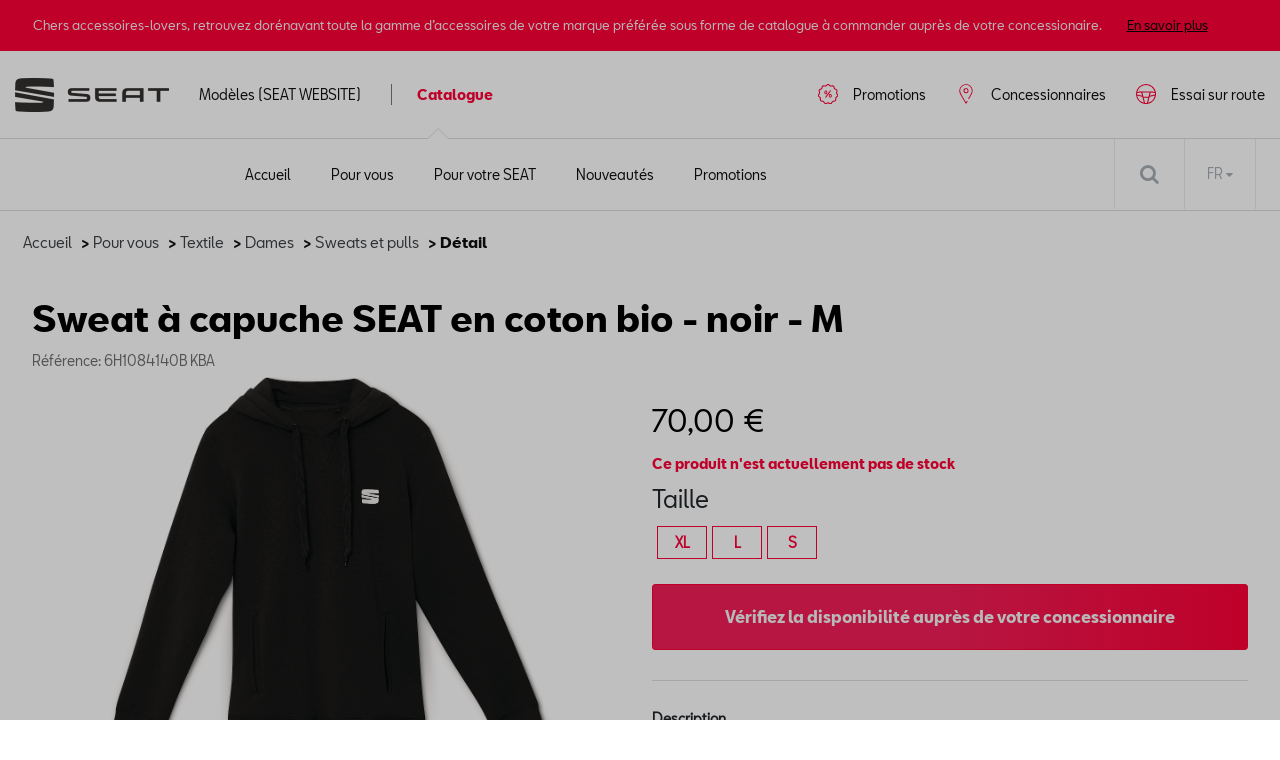

--- FILE ---
content_type: text/html
request_url: https://shop.seat.be/fr/sweaters/seat/sweat-shirt%20-%20capuche%20femme%20en%20coton%20organique%20seat%20noir%20m/62d6a9884a7688320e865f61/6h1084140b%20kba
body_size: 9919
content:
<!DOCTYPE html>
<html lang="fr">
<head>
    <script type="text/javascript" src="//nexus.ensighten.com/dieteren/seat_prod/Bootstrap.js"></script>
    <title>Seat - Sweat &#224; capuche SEAT en coton bio - noir - M</title>
    <link rel="shortcut icon" href="/Content/Images/seat/favicon.ico" type="image/x-icon"/>

    <link rel="canonical" href="https://shop.seat.be/fr/femmes/seat/sweat-a-capuche-seat-en-coton-bio---noir---m/682c4006a15898e122af9e66/6h1084140b-kba" />
            <link rel="alternate" hreflang="fr-be" href="https://shop.seat.be/fr/femmes/seat/sweat-a-capuche-seat-en-coton-bio---noir/62d6a9884a7688320e865f61/6h1084140b-kba"/>
        <link rel="alternate" hreflang="nl-be" href="https://shop.seat.be/nl/vrouwen/seat/seat-hoodie-van-biologisch-katoen---zwart/62d6a9884a7688320e865f61/6h1084140b-kba"/>
    <meta charset="utf-8">
    <meta http-equiv="X-UA-Compatible" content="IE=edge">
    <meta name="viewport" content="width=device-width, initial-scale=1, user-scalable=yes">
    <meta name="apple-mobile-web-app-capable" content="yes">
    <meta name="apple-touch-fullscreen" content="yes">
    <meta name="format-detection" content="telephone=no">
    <!--td {border: 1px solid #ccc;}br {mso-data-placement:same-cell;}--><!-- Google Tag Manager -->
    <style>
        .async-hide {
            opacity: 0 !important
        }
    </style>
    <script>
			(function (a, s, y, n, c, h, i, d, e) {
			s.className += ' ' + y; h.start = 1 * new Date;
				h.end = i = function () { s.className = s.className.replace(RegExp(' ?' + y), '') };
				(a[n] = a[n] || []).hide = h; setTimeout(function () { i(); h.end = null }, c); h.timeout = c;
			})(window, document.documentElement, 'async-hide', 'dataLayer', 4000,
				{ 'GTM-M4Q2CLN': true });
			(function (w, d, s, l, i) {
			w[l] = w[l] || []; w[l].push({
				'gtm.start':
					new Date().getTime(), event: 'gtm.js'
			}); var f = d.getElementsByTagName(s)[0],
				j = d.createElement(s), dl = l != 'dataLayer' ? '&l=' + l : ''; j.async = true; j.src =
					'https://www.googletagmanager.com/gtm.js?id=' + i + dl; f.parentNode.insertBefore(j, f);
			})(window, document, 'script', 'dataLayer', 'GTM-M4Q2CLN');
    </script>
    <!-- End Google Tag Manager -->

    <meta name="description" content="Peu de v&#234;tements offrent autant de confort qu&#39;un sweat-shirt, et le sweat &#224; capuche SEAT en est un parfait exemple. Fabriqu&#233; &#224; partir de 10 % de coton biologique, il ..." />
    <meta name="keywords" content="6H1084140B KBA, Sweat &#224; capuche SEAT en coton bio - noir - M, Seat, Women" />
    <meta name="og:image" content="https://pimdieprodstor02.blob.core.windows.net/dam01/upload/2025/21/6H1084140B KBA_a_png-default.png" />
    <meta name="og:title" content="Sweat &#224; capuche SEAT en coton bio - noir - M" />
    <link rel="preload" href="/Content/fonts/FontAwesome/fontawesome-webfont.eot" as="font" />
<link rel="preload" href="/Content/fonts/FontAwesome/fontawesome-webfont.svg" as="font" />
<link rel="preload" href="/Content/fonts/FontAwesome/fontawesome-webfont.ttf" as="font" />
<link rel="preload" href="/Content/fonts/FontAwesome/fontawesome-webfont.woff" as="font" />
<link rel="preload" href="/Content/fonts/FontAwesome/FontAwesome.otf" as="font" />

<link rel="preload" href="/Scripts/vendors/jquery-3.7.0.min.js" as="script" />
<link rel="preload" href="https://kit.fontawesome.com/176df533be.js" as="script" />
<link rel="preload" href="/Content/css/seat.min.css" as="style" />
<link rel="preload" href="/Content/vendors/bootstrap.min.css" as="style" />

<link rel="preload" href="/Content/fonts/seat/SEATBCN-Light.eot" as="font" />
<link rel="preload" href="/Content/fonts/seat/SEATBCN-Light.woff" as="font" />
<link rel="preload" href="/Content/fonts/seat/SEATBCN-Light.woff2" as="font" />

<link rel="preload" href="/Content/fonts/seat/SEATBCN-Black.eot" as="font" />
<link rel="preload" href="/Content/fonts/seat/SEATBCN-Black.woff" as="font" />
<link rel="preload" href="/Content/fonts/seat/SEATBCN-Black.woff2" as="font" />

<link rel="preload" href="/Content/fonts/seat/SEATBCN-Bold.eot" as="font" />
<link rel="preload" href="/Content/fonts/seat/SEATBCN-Bold.woff" as="font" />
<link rel="preload" href="/Content/fonts/seat/SEATBCN-Bold.woff2" as="font" />

<link rel="preload" href="/Content/fonts/seat/SEATBCN-Medium.eot" as="font" />
<link rel="preload" href="/Content/fonts/seat/SEATBCN-Medium.woff" as="font" />
<link rel="preload" href="/Content/fonts/seat/SEATBCN-Medium.woff2" as="font" />

<link rel="preload" href="/Content/fonts/seat/SEATBCN-Regular.eot" as="font" />
<link rel="preload" href="/Content/fonts/seat/SEATBCN-Regular.woff" as="font" />
<link rel="preload" href="/Content/fonts/seat/SEATBCN-Regular.woff2" as="font" />


    <link href="/bundles/css/vendors?v=S3Cr_6FG-qDfD-WonXwG_aQQQiWUhorUyFrLSN7RbKo1" rel="stylesheet"/>

    <script src="https://kit.fontawesome.com/176df533be.js" crossorigin="anonymous"></script>
    
    <link href="/Content/css/seat.min.css" rel="stylesheet"/>
    
    
    <script src="/bundles/modernizr?v=h58EBqHT9LOBucJ0FBRsk6vlhYkeqkxfLy7UG-CQFnk1"></script>

    <script src="/bundles/jquery?v=zAu4AsUHgLyz0uypVQZgo3dViyEwYSGqPPLa9VXCB4g1"></script>

    <script src="/bundles/jqueryval?v=d9tWTBY0DakR0ZRcCVKdd18dONcSOVoWL27cqJXIroc1"></script>

    <script src="/bundles/smoothproducts?v=jz9fhjsDSiiwU1cA6XKbLzZk7lWQVnUq7OdP_Q2Y_es1"></script>

    <script src="https://cdn.jsdelivr.net/npm/@popperjs/core@2.11.6/dist/umd/popper.min.js" integrity="sha384-oBqDVmMz9ATKxIep9tiCxS/Z9fNfEXiDAYTujMAeBAsjFuCZSmKbSSUnQlmh/jp3" crossorigin="anonymous"></script>
    <script src="https://cdn.jsdelivr.net/npm/bootstrap@5.2.3/dist/js/bootstrap.min.js" integrity="sha384-cuYeSxntonz0PPNlHhBs68uyIAVpIIOZZ5JqeqvYYIcEL727kskC66kF92t6Xl2V" crossorigin="anonymous"></script>
</head>
<body data-tracking-event="page-impression" data-tracking-info="{&quot;pageName&quot;:&quot;&quot;,&quot;section&quot;:&quot;&quot;,&quot;subSectionOne&quot;:&quot;&quot;,&quot;subSectionTwo&quot;:&quot;&quot;,&quot;pageUrl&quot;:&quot;https://shop-seat.app.dieteren.be/fr/sweaters/seat/sweat-shirt%20-%20capuche%20femme%20en%20coton%20organique%20seat%20noir%20m/62d6a9884a7688320e865f61/6h1084140b%20kba&quot;,&quot;pageFullUrl&quot;:&quot;https://shop-seat.app.dieteren.be/fr/sweaters/seat/sweat-shirt%20-%20capuche%20femme%20en%20coton%20organique%20seat%20noir%20m/62d6a9884a7688320e865f61/6h1084140b%20kba&quot;,&quot;pageviewMode&quot;:&quot;national&quot;,&quot;pageType&quot;:&quot;&quot;,&quot;platform&quot;:&quot;eshop&quot;,&quot;brand&quot;:&quot;seat&quot;,&quot;language&quot;:&quot;fr&quot;,&quot;loginStatus&quot;:&quot;not logged in&quot;,&quot;previousPageName&quot;:&quot;&quot;,&quot;previousPageUrl&quot;:&quot;&quot;,&quot;previousPageFullUrl&quot;:&quot;&quot;,&quot;previousPageType&quot;:&quot;&quot;,&quot;previousPlatform&quot;:&quot;&quot;,&quot;previousBrand&quot;:&quot;&quot;,&quot;pageVersion&quot;:&quot;&quot;,&quot;author&quot;:&quot;vox teneo&quot;,&quot;initialReferrer&quot;:&quot;&quot;}">
    <!-- Google Tag Manager (noscript) -->
    <noscript><iframe src="https://www.googletagmanager.com/ns.html?id=GTM-M4Q2CLN" height="0" width="0" style="display:none;visibility:hidden"></iframe></noscript>
    <!-- End Google Tag Manager (noscript) -->
    <input type="hidden" id="pageName" value="eshop/product-detail" />
    <input type="hidden" id="mainSection" value="product-detail" />
    <input type="hidden" id="pageType" value="product" />

    
<aside class='banner-deactivation hidden hidden-content'>
    <div>
        <div class='banner-deactivation-top'>
               <div class="banner-deactivation-top-text">
                 <p class='banner-deactivation-text'>
                    Chers accessoires-lovers, retrouvez dor&#233;navant toute la gamme d’accessoires de votre marque pr&#233;f&#233;r&#233;e sous forme de catalogue &#224; commander aupr&#232;s de votre concessionaire.
                 </p>
                 <button class='banner-deactivation-toggle' type='button'>En savoir plus</button>
               </div>
                <div class='banner-deactivation-top-actions'>
                    <button class='banner-deactivation-cross banner-deactivation-close' type='button' aria-describedby='close banner'></button>
                </div>
            </div>
            <div class='banner-deactivation-bottom'>
                <div class='separator'></div>
                <p>
                    Avant il était possible de commander et vous faire livrer à domicile via le site. Ce n’est malheureusement plus le cas.</br>Vous avez encore une livraison à domicile en cours ? Pour nous contacter, <a href="/fr/question-auto">cliquez ici</a>.</br>Pour toutes autres questions, n’hésitez pas à prendre directement contact avec votre concessionaire.
                </p>
                <button class='banner-deactivation-close' type='button'>Fermer</button>
            </div>
    </div>
</aside>

    
<header id="header">

    

<div class="navbar">
    <div class="logo">
	<a href="https://www.seat.be/">
		<img src="/Content/images/seat/seat-main-logo.png" alt="Home" loading="lazy" width="154" height="34">
	</a>
    </div>
    <div class="navbar-header">
        <button class="navbar-toggler collapsed" type="button">
            <span class="sr-only">Toggle navigation</span>
            <i class="fa fa-navicon"></i>
        </button>
    </div>
    <nav class="bs-navbar-collapse header-navbar" id="___GET_Root_a304e424-bc3e-49bb-a494-3fdec9a10446___GET_MobileNavBar_f28ee558-db8d-42f2-b7dc-e9b21ce02a93">
    <div class="logo-mobile">
	<a href="https://www.seat.be/nl/home.html">
		<img src="/Content/images/seat/seat-main-logo.png" alt="Home" loading="lazy" width="154" height="34">
	</a>
    <div class="navbar-header">
        <button class="navbar-toggler collapsed" type="button">
            <span class="sr-only">Toggle navigation</span>
            <i class="fa fa-times"></i>
        </button>
    </div>
    </div>
	<ul id="modeles" class="nav navbar-nav">
		<li>
				<a href="https://www.seat.be/fr/home.html" target="_blank">
Mod&#232;les (SEAT WEBSITE)	</a>

		</li>
	</ul>
    <ul id="shop" class="nav navbar-nav">
        <li class="dropdown open-first">

	<a href="/fr/idee-accessoire-auto" id="shoplink" class="dropdown-toggle active" data-bs-toggle="dropdown" role="button" aria-expanded="false">
Catalogue		<i class="fa fa-angle-up"></i>
	</a>
    <ul class="dropdown-menu shop-child" role="menu" id="submenu">

	<li>
		<a href="/fr/idee-accessoire-auto" class="">
			<i class="fa fa-angle-right">
			</i>
Accueil		</a>
	</li>
	<li>
		<a href="/fr/pour-vous" class="">
			<i class="fa fa-angle-right">
			</i>
Pour vous		</a>
	</li>
	<li>
		<a href="/fr/pour-votre-vehicule" class="">
			<i class="fa fa-angle-right">
			</i>
Pour votre SEAT		</a>
	</li>
	<li>
		<a href="/fr/nouveaute-accessoire-auto" class="">
			<i class="fa fa-angle-right">
			</i>
Nouveaut&#233;s		</a>
	</li>
	<li>
		<a href="/fr/promotions" class="">
			<i class="fa fa-angle-right">
			</i>
Promotions		</a>
	</li>
    </ul>
        </li>
    </ul>
	<ul id="testDrive" class="nav navbar-nav">
		<li>
				<a href="https://cloud.mail.dieteren.be/mynew/cars?brand=Seat&amp;lang=fr&amp;request=testdrive" target="_blank">
Essai sur route	</a>

		</li>
	</ul>
	<ul id="dealer" class="nav navbar-nav">
		<li>
				<a href="https://dealerlocator.seat.be/react/fr" target="_blank">
Concessionnaires	</a>

		</li>
	</ul>
	<ul id="brandPromo" class="nav navbar-nav">
		<li>
				<a href="https://www.promo.seat.be/fr" target="_blank">
Promotions	</a>

		</li>
	</ul>
    </nav>

</div>


    
<div class="container-fluid" id="menu-container">
    <div class="row">
        <div id="contentright">
            <div class="container-fluid">
                <div>
                    <div class="containerright">
                        <div class="search-bar">
                            <input data-action="/fr/recherche-accessoire-auto" id="search" name="searchString" placeholder="Rechercher sur le site" type="search" value="" />
                            <button type="submit" id="btn-search"><i class="fa fa-search"></i></button>
                        </div>
                        <ul id="lang-selector">
                                <li>
									<a style="pointer-events: none;" class="current" href="https://shop.seat.be/fr/femmes/seat/sweat-a-capuche-seat-en-coton-bio---noir/62d6a9884a7688320e865f61/6h1084140b-kba">FR <i class="fa fa-caret-down"></i></a>
                                    <ul>
                                        <li><a href="https://shop.seat.be/nl/vrouwen/seat/seat-hoodie-van-biologisch-katoen---zwart/62d6a9884a7688320e865f61/6h1084140b-kba">NL </a></li>
                                    </ul>
                                </li>
                        </ul>
                        <div id="div_basket" class="basket">
                        </div>

                    </div>
                </div>
            </div>
        </div>
    </div>
</div>

</header>


    <div class="bgdarkpage"></div>

    <div id="main" role="main">
        



<input id="ProductDetail_Type" name="ProductDetail.Type" type="hidden" value="" />
<div class="container">
    <div class="row">

<div class="breadcrumb">
    <ul id="category-container">
        <li><a href="/fr/idee-accessoire-auto">Accueil</a></li>
            <li>&nbsp;> <a href="/fr/pour-vous">Pour vous</a></li>
                    <li>&nbsp;> <a href="/fr/pour-vous/textile/62d6a9874a7688320e865f59/1/12">Textile</a></li>
            <li>&nbsp;> <a href="/fr/pour-vous/dames/62d6a9874a7688320e865f59/62d6a9884a7688320e865f60/1/12">Dames</a></li>
            <li>&nbsp;> <a href="/fr/pour-vous/sweats-et-pulls/62d6a9874a7688320e865f59/62d6a9884a7688320e865f60/62d6a9884a7688320e865f61/1/12">Sweats et pulls</a></li>
        <li>&nbsp;> D&#233;tail</li>
    </ul>
</div>

    </div>
</div>
<div data-tracking-event="product-detail" data-tracking-info="{&quot;productBrand&quot;:null,&quot;productID&quot;:null,&quot;productName&quot;:null,&quot;productPrice&quot;:null,&quot;productQuantity&quot;:null,&quot;orderID&quot;:null}"
     data-product-id="6h1084140b kba" data-product-brand="Seat" data-product-name="Sweat &#224; capuche SEAT en coton bio - noir - M"
     data-product-price="70">
</div>

<div class="container">
    <div class="previous-product">
    </div>
    <div class="next-product">

    </div>
</div>
<section class="details-product container">
    <div class="row">
        <div class="col-sm-12">
            <h1 class="name-product">Sweat &#224; capuche SEAT en coton bio - noir - M</h1>
            <h6 class="ref">R&#233;f&#233;rence: 6H1084140B KBA</h6>
        </div>
        <div class="col-lg-6 col-md-6 col-xs-12 carousel-container">
            <div class="product-carousel">
                <div class="sp-loading"><img src="/Content/Images/sp-loading.gif" alt="" loading="lazy"><br>LOADING IMAGES</div>
                <div class="sp-wrap">
                        <a href="https://pimdieprodstor02.blob.core.windows.net/dam01/upload/2025/21/6H1084140B%20KBA_a_png-xlarge.png" class="sp-default">
                            <img src="https://pimdieprodstor02.blob.core.windows.net/dam01/upload/2025/21/6H1084140B%20KBA_a_png-xlarge.png" data-zoom-image="https://pimdieprodstor02.blob.core.windows.net/dam01/upload/2025/21/6H1084140B%20KBA_a_png-xlarge.png" alt="" loading="lazy">
                        </a>
                                    </div>
            </div>
        </div>
        <div class="col-lg-6 col-md-6 col-xs-12">
            <h3 class="price">
                70,00 €
            </h3>



            <div class="description">
                <span>
                    <b>Ce produit n'est actuellement pas de stock </b>
                </span>
            </div>

            <div class="details-price-container">

                    <div id="size-holder">
                        <h4>Taille</h4>
                        <ul>
                                    <li>
                                        <a href="/fr/sweaters/seat/sweat-shirt%20-%20capuche%20femme%20en%20coton%20organique%20seat%20noir%20m/682c4006a15898e122af9e66/6h1084140d-kba">XL</a>
                                    </li>
                                    <li>
                                        <a href="/fr/sweaters/seat/sweat-shirt%20-%20capuche%20femme%20en%20coton%20organique%20seat%20noir%20m/682c4006a15898e122af9e66/6h1084140c-kba">L</a>
                                    </li>
                                    <li>
                                        <a href="/fr/sweaters/seat/sweat-shirt%20-%20capuche%20femme%20en%20coton%20organique%20seat%20noir%20m/682c4006a15898e122af9e66/6h1084140a-kba">S</a>
                                    </li>
                        </ul>
                    </div>
                
<a 
                        href="https://dealerlocator.dieteren.be/react/fr?tcode=shopseatnew" 
                        target="_blank" 
                        class="add-basket btn-primary" 
                        id="btnSubscribeStock"
                        data-tracking-event="button-click" 
                        data-tracking-info="{&quot;buttonType&quot;:&quot;button&quot;,&quot;buttonCategory&quot;:&quot;outbound-link&quot;,&quot;buttonName&quot;:&quot;to-dealer-locator&quot;,&quot;buttonText&quot;:&quot;V&#233;rifiez la disponibilit&#233; aupr&#232;s de votre concessionnaire&quot;,&quot;buttonTarget&quot;:&quot;https://dealerlocator.dieteren.be/react/fr?tcode=shopseatnew&quot;,&quot;buttonPosition&quot;:&quot;product detail&quot;}">
                        V&#233;rifiez la disponibilit&#233; aupr&#232;s de votre concessionnaire
                    </a>
            </div>

            <div class="description-container">
                                    <div>
                        <h5>Description</h5>
                        <p class="stock">Peu de vêtements offrent autant de confort qu'un sweat-shirt, et le sweat à capuche SEAT en est un parfait exemple. Fabriqué à partir de 10 % de coton biologique, il offre à la fois douceur et durabilité. Disponible en plusieurs couleurs.</p>
                    </div>
                                                                                                                                            </div>


            <div class="model-list">
                            </div>
        </div>
    </div>


</section>

    <section class="selection">
        <div class="container products-selection">
            <h3>Produits recommand&#233;s</h3>
            <div id="owl-demo" class="owl-carousel carousel-products">
                    <div class="item" data-tracking-viewport-entered="false" data-tracking-viewport-event="product-impression"
                         data-tracking-is-carousel="true" data-product-brand="Seat" data-product-id="6H1084200HNIBB" data-tracking-info="{&quot;productBrand&quot;:&quot;&quot;,&quot;productID&quot;:&quot;&quot;,&quot;productName&quot;:&quot;&quot;,&quot;productPrice&quot;:&quot;&quot;,&quot;productQuantity&quot;:&quot;&quot;,&quot;orderID&quot;:&quot;&quot;}">
                        <a href="/fr/men/seat/embossed-logo-t-shirt-cupra--taiga/6819df623738b09cc8aa2429/6h1084200hnibb?from=recommandedarticles"
                           data-tracking-event="button-click"
                           data-tracking-info="{&quot;buttonType&quot;:&quot;recommendation&quot;,&quot;buttonCategory&quot;:&quot;inbound-link&quot;,&quot;buttonName&quot;:&quot;to-recommended-product&quot;,&quot;buttonText&quot;:&quot;Embossed Logo t-shirt CUPRA, taiga&quot;,&quot;buttonTarget&quot;:&quot;&quot;,&quot;buttonPosition&quot;:&quot;&quot;}">
                            <div class="photo">
                                <img src="https://pimdieprodstor02.blob.core.windows.net/dam01/upload/2025/40/6H1084200HNIBB_a_jpg-default.png" alt="photo product" loading="lazy">
                            </div>

                            <div class="item-content">
                                <h3 data-tracking-name="productName">Embossed Logo t-shirt CUPRA, taiga</h3>

                                    <p class="price">45,00 €</p>
                            </div>
                        </a>
                    </div>
                    <div class="item" data-tracking-viewport-entered="false" data-tracking-viewport-event="product-impression"
                         data-tracking-is-carousel="true" data-product-brand="Seat" data-product-id="5F0071100" data-tracking-info="{&quot;productBrand&quot;:&quot;&quot;,&quot;productID&quot;:&quot;&quot;,&quot;productName&quot;:&quot;&quot;,&quot;productPrice&quot;:&quot;&quot;,&quot;productQuantity&quot;:&quot;&quot;,&quot;orderID&quot;:&quot;&quot;}">
                        <a href="/fr/roofrails/seat/barres-de-toit/62d6a98a4a7688320e865f9a/5f0071100?from=recommandedarticles"
                           data-tracking-event="button-click"
                           data-tracking-info="{&quot;buttonType&quot;:&quot;recommendation&quot;,&quot;buttonCategory&quot;:&quot;inbound-link&quot;,&quot;buttonName&quot;:&quot;to-recommended-product&quot;,&quot;buttonText&quot;:&quot;Barres de toit&quot;,&quot;buttonTarget&quot;:&quot;&quot;,&quot;buttonPosition&quot;:&quot;&quot;}">
                            <div class="photo">
                                <img src="https://pimdieprodstor02.blob.core.windows.net/dam01/Factories/Seat/Images/5F0071100_jpg-20220928_112205-default.png" alt="photo product" loading="lazy">
                            </div>

                            <div class="item-content">
                                <h3 data-tracking-name="productName">Barres de toit</h3>

                                    <p class="price">285,00 €</p>
                            </div>
                        </a>
                    </div>
                    <div class="item" data-tracking-viewport-entered="false" data-tracking-viewport-event="product-impression"
                         data-tracking-is-carousel="true" data-product-brand="Seat" data-product-id="THU944600" data-tracking-info="{&quot;productBrand&quot;:&quot;&quot;,&quot;productID&quot;:&quot;&quot;,&quot;productName&quot;:&quot;&quot;,&quot;productPrice&quot;:&quot;&quot;,&quot;productQuantity&quot;:&quot;&quot;,&quot;orderID&quot;:&quot;&quot;}">
                        <a href="/fr/bike-carrier/seat/easyfold-3-storage-bag-2bike/62d6a98a4a7688320e865f94/thu944600?from=recommandedarticles"
                           data-tracking-event="button-click"
                           data-tracking-info="{&quot;buttonType&quot;:&quot;recommendation&quot;,&quot;buttonCategory&quot;:&quot;inbound-link&quot;,&quot;buttonName&quot;:&quot;to-recommended-product&quot;,&quot;buttonText&quot;:&quot;EasyFold 3 storage bag 2bike&quot;,&quot;buttonTarget&quot;:&quot;&quot;,&quot;buttonPosition&quot;:&quot;&quot;}">
                            <div class="photo">
                                <img src="https://pimdieprodstor02.blob.core.windows.net/dam01/upload/2024/40/THU944600_a_jpg-20241003_131412-default.png" alt="photo product" loading="lazy">
                            </div>

                            <div class="item-content">
                                <h3 data-tracking-name="productName">EasyFold 3 storage bag 2bike</h3>

                                    <p class="price">54,95 €</p>
                            </div>
                        </a>
                    </div>
                    <div class="item" data-tracking-viewport-entered="false" data-tracking-viewport-event="product-impression"
                         data-tracking-is-carousel="true" data-product-brand="Seat" data-product-id="BUNCHILDSEM" data-tracking-info="{&quot;productBrand&quot;:&quot;&quot;,&quot;productID&quot;:&quot;&quot;,&quot;productName&quot;:&quot;&quot;,&quot;productPrice&quot;:&quot;&quot;,&quot;productQuantity&quot;:&quot;&quot;,&quot;orderID&quot;:&quot;&quot;}">
                        <a href="/fr/baby-pack/seat/child-pack-m/62d6a9894a7688320e865f77/bunchildsem?from=recommandedarticles"
                           data-tracking-event="button-click"
                           data-tracking-info="{&quot;buttonType&quot;:&quot;recommendation&quot;,&quot;buttonCategory&quot;:&quot;inbound-link&quot;,&quot;buttonName&quot;:&quot;to-recommended-product&quot;,&quot;buttonText&quot;:&quot;Child Pack M&quot;,&quot;buttonTarget&quot;:&quot;&quot;,&quot;buttonPosition&quot;:&quot;&quot;}">
                            <div class="photo">
                                <img src="https://pimdieprodstor02.blob.core.windows.net/dam01/Factories/Seat/Images/000019909F_jpg-20230907_102602-default.png" alt="photo product" loading="lazy">
                            </div>

                            <div class="item-content">
                                <h3 data-tracking-name="productName">Child Pack M</h3>

                                    <p class="price">550,01 €</p>
                            </div>
                        </a>
                    </div>
                    <div class="item" data-tracking-viewport-entered="false" data-tracking-viewport-event="product-impression"
                         data-tracking-is-carousel="true" data-product-brand="Seat" data-product-id="NSC007503" data-tracking-info="{&quot;productBrand&quot;:&quot;&quot;,&quot;productID&quot;:&quot;&quot;,&quot;productName&quot;:&quot;&quot;,&quot;productPrice&quot;:&quot;&quot;,&quot;productQuantity&quot;:&quot;&quot;,&quot;orderID&quot;:&quot;&quot;}">
                        <a href="/fr/comfort-and-protection/seat/nettoyant-de-marques-olfactives/62d6a98a4a7688320e865f9e/nsc007503?from=recommandedarticles"
                           data-tracking-event="button-click"
                           data-tracking-info="{&quot;buttonType&quot;:&quot;recommendation&quot;,&quot;buttonCategory&quot;:&quot;inbound-link&quot;,&quot;buttonName&quot;:&quot;to-recommended-product&quot;,&quot;buttonText&quot;:&quot;Nettoyant de marques olfactives&quot;,&quot;buttonTarget&quot;:&quot;&quot;,&quot;buttonPosition&quot;:&quot;&quot;}">
                            <div class="photo">
                                <img src="https://pimdieprodstor02.blob.core.windows.net/dam01/upload/2025/16/NSC007503_c_png-default.png" alt="photo product" loading="lazy">
                            </div>

                            <div class="item-content">
                                <h3 data-tracking-name="productName">Nettoyant de marques olfactives</h3>

                                    <p class="price">12,81 €</p>
                            </div>
                        </a>
                    </div>
                    <div class="item" data-tracking-viewport-entered="false" data-tracking-viewport-event="product-impression"
                         data-tracking-is-carousel="true" data-product-brand="Seat" data-product-id="000091303C" data-tracking-info="{&quot;productBrand&quot;:&quot;&quot;,&quot;productID&quot;:&quot;&quot;,&quot;productName&quot;:&quot;&quot;,&quot;productPrice&quot;:&quot;&quot;,&quot;productQuantity&quot;:&quot;&quot;,&quot;orderID&quot;:&quot;&quot;}">
                        <a href="/fr/snow-chains-and-winter-socks/seat/pneus-chaines-a-neige-185-60r15-195-55r15/62d6a98c4a7688320e865fe3/000091303c?from=recommandedarticles"
                           data-tracking-event="button-click"
                           data-tracking-info="{&quot;buttonType&quot;:&quot;recommendation&quot;,&quot;buttonCategory&quot;:&quot;inbound-link&quot;,&quot;buttonName&quot;:&quot;to-recommended-product&quot;,&quot;buttonText&quot;:&quot;Pneus cha&#238;nes &#224; neige 185/60R15 195/55R15&quot;,&quot;buttonTarget&quot;:&quot;&quot;,&quot;buttonPosition&quot;:&quot;&quot;}">
                            <div class="photo">
                                <img src="https://pimdieprodstor02.blob.core.windows.net/dam01/Factories/Seat/Images/KS31210053_jpg-20220928_113959-default.png" alt="photo product" loading="lazy">
                            </div>

                            <div class="item-content">
                                <h3 data-tracking-name="productName">Pneus cha&#238;nes &#224; neige 185/60R15 195/55R15</h3>

                                    <p class="price">95,35 €</p>
                            </div>
                        </a>
                    </div>
                    <div class="item" data-tracking-viewport-entered="false" data-tracking-viewport-event="product-impression"
                         data-tracking-is-carousel="true" data-product-brand="Seat" data-product-id="5FJ075101" data-tracking-info="{&quot;productBrand&quot;:&quot;&quot;,&quot;productID&quot;:&quot;&quot;,&quot;productName&quot;:&quot;&quot;,&quot;productPrice&quot;:&quot;&quot;,&quot;productQuantity&quot;:&quot;&quot;,&quot;orderID&quot;:&quot;&quot;}">
                        <a href="/fr/rear-mudflaps/seat/bavettes-arriere/62d6a98b4a7688320e865fb8/5fj075101?from=recommandedarticles"
                           data-tracking-event="button-click"
                           data-tracking-info="{&quot;buttonType&quot;:&quot;recommendation&quot;,&quot;buttonCategory&quot;:&quot;inbound-link&quot;,&quot;buttonName&quot;:&quot;to-recommended-product&quot;,&quot;buttonText&quot;:&quot;Bavettes arri&#232;re&quot;,&quot;buttonTarget&quot;:&quot;&quot;,&quot;buttonPosition&quot;:&quot;&quot;}">
                            <div class="photo">
                                <img src="https://pimdieprodstor02.blob.core.windows.net/dam01/Factories/Seat/Images/5FJ075101_jpg-20220928_113412-default.png" alt="photo product" loading="lazy">
                            </div>

                            <div class="item-content">
                                <h3 data-tracking-name="productName">Bavettes arri&#232;re</h3>

                                    <p class="price">90,00 €</p>
                            </div>
                        </a>
                    </div>
                    <div class="item" data-tracking-viewport-entered="false" data-tracking-viewport-event="product-impression"
                         data-tracking-is-carousel="true" data-product-brand="Seat" data-product-id="6H1087216  KBD" data-tracking-info="{&quot;productBrand&quot;:&quot;&quot;,&quot;productID&quot;:&quot;&quot;,&quot;productName&quot;:&quot;&quot;,&quot;productPrice&quot;:&quot;&quot;,&quot;productQuantity&quot;:&quot;&quot;,&quot;orderID&quot;:&quot;&quot;}">
                        <a href="/fr/office-supplies/seat/carnet-de-notes-seat-a6---rouge/682c3db2a15898e122af9e34/6h1087216--kbd?from=recommandedarticles"
                           data-tracking-event="button-click"
                           data-tracking-info="{&quot;buttonType&quot;:&quot;recommendation&quot;,&quot;buttonCategory&quot;:&quot;inbound-link&quot;,&quot;buttonName&quot;:&quot;to-recommended-product&quot;,&quot;buttonText&quot;:&quot;Carnet de notes SEAT A6 - rouge&quot;,&quot;buttonTarget&quot;:&quot;&quot;,&quot;buttonPosition&quot;:&quot;&quot;}">
                            <div class="photo">
                                <img src="https://pimdieprodstor02.blob.core.windows.net/dam01/Factories/Seat/Images/6H1087216__KBD_jpg-20221121_102234-default.png" alt="photo product" loading="lazy">
                            </div>

                            <div class="item-content">
                                <h3 data-tracking-name="productName">Carnet de notes SEAT A6 - rouge</h3>

                                    <p class="price">6,00 €</p>
                            </div>
                        </a>
                    </div>
                    <div class="item" data-tracking-viewport-entered="false" data-tracking-viewport-event="product-impression"
                         data-tracking-is-carousel="true" data-product-brand="Seat" data-product-id="000051444AR" data-tracking-info="{&quot;productBrand&quot;:&quot;&quot;,&quot;productID&quot;:&quot;&quot;,&quot;productName&quot;:&quot;&quot;,&quot;productPrice&quot;:&quot;&quot;,&quot;productQuantity&quot;:&quot;&quot;,&quot;orderID&quot;:&quot;&quot;}">
                        <a href="/fr/ami-cables--chargers-and-adapters/seat/cable-de-charge-cupra/62d6a98c4a7688320e865fc8/000051444ar?from=recommandedarticles"
                           data-tracking-event="button-click"
                           data-tracking-info="{&quot;buttonType&quot;:&quot;recommendation&quot;,&quot;buttonCategory&quot;:&quot;inbound-link&quot;,&quot;buttonName&quot;:&quot;to-recommended-product&quot;,&quot;buttonText&quot;:&quot;C&#226;ble de charge CUPRA&quot;,&quot;buttonTarget&quot;:&quot;&quot;,&quot;buttonPosition&quot;:&quot;&quot;}">
                            <div class="photo">
                                <img src="https://pimdieprodstor02.blob.core.windows.net/dam01/Factories/Seat/Images/000051444AR_jpg-20220928_105034-default.png" alt="photo product" loading="lazy">
                            </div>

                            <div class="item-content">
                                <h3 data-tracking-name="productName">C&#226;ble de charge CUPRA</h3>

                                    <p class="price">38,99 €</p>
                            </div>
                        </a>
                    </div>
                    <div class="item" data-tracking-viewport-entered="false" data-tracking-viewport-event="product-impression"
                         data-tracking-is-carousel="true" data-product-brand="Seat" data-product-id="IGL9620013365" data-tracking-info="{&quot;productBrand&quot;:&quot;&quot;,&quot;productID&quot;:&quot;&quot;,&quot;productName&quot;:&quot;&quot;,&quot;productPrice&quot;:&quot;&quot;,&quot;productQuantity&quot;:&quot;&quot;,&quot;orderID&quot;:&quot;&quot;}">
                        <a href="/fr/interior/seat/glaciere-igloo-ie24/62d6a9894a7688320e865f73/igl9620013365?from=recommandedarticles"
                           data-tracking-event="button-click"
                           data-tracking-info="{&quot;buttonType&quot;:&quot;recommendation&quot;,&quot;buttonCategory&quot;:&quot;inbound-link&quot;,&quot;buttonName&quot;:&quot;to-recommended-product&quot;,&quot;buttonText&quot;:&quot;Glaci&#232;re Igloo IE24&quot;,&quot;buttonTarget&quot;:&quot;&quot;,&quot;buttonPosition&quot;:&quot;&quot;}">
                            <div class="photo">
                                <img src="https://pimdieprodstor02.blob.core.windows.net/dam01/upload/2024/21/IGL9620013365_a_webp-20240523_074834-default.png" alt="photo product" loading="lazy">
                            </div>

                            <div class="item-content">
                                <h3 data-tracking-name="productName">Glaci&#232;re Igloo IE24</h3>

                                    <p class="price">75,00 €</p>
                            </div>
                        </a>
                    </div>
                    <div class="item" data-tracking-viewport-entered="false" data-tracking-viewport-event="product-impression"
                         data-tracking-is-carousel="true" data-product-brand="Seat" data-product-id="BUNPRTSEAL5" data-tracking-info="{&quot;productBrand&quot;:&quot;&quot;,&quot;productID&quot;:&quot;&quot;,&quot;productName&quot;:&quot;&quot;,&quot;productPrice&quot;:&quot;&quot;,&quot;productQuantity&quot;:&quot;&quot;,&quot;orderID&quot;:&quot;&quot;}">
                        <a href="/fr/fleet-protection-pack/seat/protection-pack-alhambra-5s/62d6a9894a7688320e865f7e/bunprtseal5?from=recommandedarticles"
                           data-tracking-event="button-click"
                           data-tracking-info="{&quot;buttonType&quot;:&quot;recommendation&quot;,&quot;buttonCategory&quot;:&quot;inbound-link&quot;,&quot;buttonName&quot;:&quot;to-recommended-product&quot;,&quot;buttonText&quot;:&quot;PROTECTION PACK ALHAMBRA 5s&quot;,&quot;buttonTarget&quot;:&quot;&quot;,&quot;buttonPosition&quot;:&quot;&quot;}">
                            <div class="photo">
                                <img src="https://pimdieprodstor02.blob.core.windows.net/dam01/Factories/Seat/Images/6J0061500%20%20041_jpg-20220928_113647-default.png" alt="photo product" loading="lazy">
                            </div>

                            <div class="item-content">
                                <h3 data-tracking-name="productName">PROTECTION PACK ALHAMBRA 5s</h3>

                                    <p class="price">155,00 €</p>
                            </div>
                        </a>
                    </div>
                    <div class="item" data-tracking-viewport-entered="false" data-tracking-viewport-event="product-impression"
                         data-tracking-is-carousel="true" data-product-brand="Seat" data-product-id="6F0061201" data-tracking-info="{&quot;productBrand&quot;:&quot;&quot;,&quot;productID&quot;:&quot;&quot;,&quot;productName&quot;:&quot;&quot;,&quot;productPrice&quot;:&quot;&quot;,&quot;productQuantity&quot;:&quot;&quot;,&quot;orderID&quot;:&quot;&quot;}">
                        <a href="/fr/trunkliners/seat/incrustation-de-compartiment-a-bagages-de-protection-haut-de-gamme/62d6a98a4a7688320e865f9f/6f0061201?from=recommandedarticles"
                           data-tracking-event="button-click"
                           data-tracking-info="{&quot;buttonType&quot;:&quot;recommendation&quot;,&quot;buttonCategory&quot;:&quot;inbound-link&quot;,&quot;buttonName&quot;:&quot;to-recommended-product&quot;,&quot;buttonText&quot;:&quot;Incrustation de compartiment &#224; bagages de protection haut de gamme&quot;,&quot;buttonTarget&quot;:&quot;&quot;,&quot;buttonPosition&quot;:&quot;&quot;}">
                            <div class="photo">
                                <img src="https://pimdieprodstor02.blob.core.windows.net/dam01/Factories/Seat/Images/6F0061201_jpg-20220928_113522-default.png" alt="photo product" loading="lazy">
                            </div>

                            <div class="item-content">
                                <h3 data-tracking-name="productName">Incrustation de compartiment &#224; bagages de protection haut de gamme</h3>

                                    <p class="price">136,00 €</p>
                            </div>
                        </a>
                    </div>
                    <div class="item" data-tracking-viewport-entered="false" data-tracking-viewport-event="product-impression"
                         data-tracking-is-carousel="true" data-product-brand="Seat" data-product-id="6F9071498D 1OV" data-tracking-info="{&quot;productBrand&quot;:&quot;&quot;,&quot;productID&quot;:&quot;&quot;,&quot;productName&quot;:&quot;&quot;,&quot;productPrice&quot;:&quot;&quot;,&quot;productQuantity&quot;:&quot;&quot;,&quot;orderID&quot;:&quot;&quot;}">
                        <a href="/fr/aluminium-rims/seat/jantes-en-alliage-d-aluminium-18--diamantees--noir-mat/62d6a98c4a7688320e865fdf/6f9071498d-1ov?from=recommandedarticles"
                           data-tracking-event="button-click"
                           data-tracking-info="{&quot;buttonType&quot;:&quot;recommendation&quot;,&quot;buttonCategory&quot;:&quot;inbound-link&quot;,&quot;buttonName&quot;:&quot;to-recommended-product&quot;,&quot;buttonText&quot;:&quot;Jantes en alliage d&#39;aluminium 18&#39;&#39; diamant&#233;es, noir mat&quot;,&quot;buttonTarget&quot;:&quot;&quot;,&quot;buttonPosition&quot;:&quot;&quot;}">
                            <div class="photo">
                                <img src="https://pimdieprodstor02.blob.core.windows.net/dam01/Factories/Seat/Images/6F9071498D%201OV_jpg-20220928_113624-default.png" alt="photo product" loading="lazy">
                            </div>

                            <div class="item-content">
                                <h3 data-tracking-name="productName">Jantes en alliage d&#39;aluminium 18&#39;&#39; diamant&#233;es, noir mat</h3>

                                    <p class="price">330,00 €</p>
                            </div>
                        </a>
                    </div>
                    <div class="item" data-tracking-viewport-entered="false" data-tracking-viewport-event="product-impression"
                         data-tracking-is-carousel="true" data-product-brand="Seat" data-product-id="5FAWCWS49A" data-tracking-info="{&quot;productBrand&quot;:&quot;&quot;,&quot;productID&quot;:&quot;&quot;,&quot;productName&quot;:&quot;&quot;,&quot;productPrice&quot;:&quot;&quot;,&quot;productQuantity&quot;:&quot;&quot;,&quot;orderID&quot;:&quot;&quot;}">
                        <a href="/fr/winterkit/seat/roues-hiver-19-/62d6a98d4a7688320e865fec/5fawcws49a?from=recommandedarticles"
                           data-tracking-event="button-click"
                           data-tracking-info="{&quot;buttonType&quot;:&quot;recommendation&quot;,&quot;buttonCategory&quot;:&quot;inbound-link&quot;,&quot;buttonName&quot;:&quot;to-recommended-product&quot;,&quot;buttonText&quot;:&quot;ROUES HIVER 19\&quot;&quot;,&quot;buttonTarget&quot;:&quot;&quot;,&quot;buttonPosition&quot;:&quot;&quot;}">
                            <div class="photo">
                                <img src="https://pimdieprodstor02.blob.core.windows.net/dam01/CompleteWheels/5FA073649A_jpg-20230914_151241-default.png" alt="photo product" loading="lazy">
                            </div>

                            <div class="item-content">
                                <h3 data-tracking-name="productName">ROUES HIVER 19&quot;</h3>

                                    <p class="price">2&#160;949,00 €</p>
                            </div>
                        </a>
                    </div>
                    <div class="item" data-tracking-viewport-entered="false" data-tracking-viewport-event="product-impression"
                         data-tracking-is-carousel="true" data-product-brand="Seat" data-product-id="5P0601025D" data-tracking-info="{&quot;productBrand&quot;:&quot;&quot;,&quot;productID&quot;:&quot;&quot;,&quot;productName&quot;:&quot;&quot;,&quot;productPrice&quot;:&quot;&quot;,&quot;productQuantity&quot;:&quot;&quot;,&quot;orderID&quot;:&quot;&quot;}">
                        <a href="/fr/aluminium-rims/seat/jante-alliage-17--argent-metallise-alhena/62d6a98c4a7688320e865fdf/5p0601025d?from=recommandedarticles"
                           data-tracking-event="button-click"
                           data-tracking-info="{&quot;buttonType&quot;:&quot;recommendation&quot;,&quot;buttonCategory&quot;:&quot;inbound-link&quot;,&quot;buttonName&quot;:&quot;to-recommended-product&quot;,&quot;buttonText&quot;:&quot;Jante alliage 17\&quot;, argent m&#233;tallis&#233; ALHENA&quot;,&quot;buttonTarget&quot;:&quot;&quot;,&quot;buttonPosition&quot;:&quot;&quot;}">
                            <div class="photo">
                                <img src="https://pimdieprodstor02.blob.core.windows.net/dam01/Factories/Seat/Images/5P0601025D_jpg-20220929_043911-default.png" alt="photo product" loading="lazy">
                            </div>

                            <div class="item-content">
                                <h3 data-tracking-name="productName">Jante alliage 17&quot;, argent m&#233;tallis&#233; ALHENA</h3>

                                    <p class="price">205,00 €</p>
                            </div>
                        </a>
                    </div>
                    <div class="item" data-tracking-viewport-entered="false" data-tracking-viewport-event="product-impression"
                         data-tracking-is-carousel="true" data-product-brand="Seat" data-product-id="5FE061701" data-tracking-info="{&quot;productBrand&quot;:&quot;&quot;,&quot;productID&quot;:&quot;&quot;,&quot;productName&quot;:&quot;&quot;,&quot;productPrice&quot;:&quot;&quot;,&quot;productQuantity&quot;:&quot;&quot;,&quot;orderID&quot;:&quot;&quot;}">
                        <a href="/fr/protection/seat/couverture-de-voiture-5d/62d6a98a4a7688320e865fa0/5fe061701?from=recommandedarticles"
                           data-tracking-event="button-click"
                           data-tracking-info="{&quot;buttonType&quot;:&quot;recommendation&quot;,&quot;buttonCategory&quot;:&quot;inbound-link&quot;,&quot;buttonName&quot;:&quot;to-recommended-product&quot;,&quot;buttonText&quot;:&quot;Couverture de voiture 5D&quot;,&quot;buttonTarget&quot;:&quot;&quot;,&quot;buttonPosition&quot;:&quot;&quot;}">
                            <div class="photo">
                                <img src="https://pimdieprodstor02.blob.core.windows.net/dam01/Factories/Seat/Images/47_5FA061701_jpg-20220928_113301-default.png" alt="photo product" loading="lazy">
                            </div>

                            <div class="item-content">
                                <h3 data-tracking-name="productName">Couverture de voiture 5D</h3>

                                    <p class="price">295,00 €</p>
                            </div>
                        </a>
                    </div>
                    <div class="item" data-tracking-viewport-entered="false" data-tracking-viewport-event="product-impression"
                         data-tracking-is-carousel="true" data-product-brand="Seat" data-product-id="THU945600" data-tracking-info="{&quot;productBrand&quot;:&quot;&quot;,&quot;productID&quot;:&quot;&quot;,&quot;productName&quot;:&quot;&quot;,&quot;productPrice&quot;:&quot;&quot;,&quot;productQuantity&quot;:&quot;&quot;,&quot;orderID&quot;:&quot;&quot;}">
                        <a href="/fr/bike-carrier/seat/easyfold-3-storage-bag-3bike/62d6a98a4a7688320e865f94/thu945600?from=recommandedarticles"
                           data-tracking-event="button-click"
                           data-tracking-info="{&quot;buttonType&quot;:&quot;recommendation&quot;,&quot;buttonCategory&quot;:&quot;inbound-link&quot;,&quot;buttonName&quot;:&quot;to-recommended-product&quot;,&quot;buttonText&quot;:&quot;EasyFold 3 storage bag 3bike&quot;,&quot;buttonTarget&quot;:&quot;&quot;,&quot;buttonPosition&quot;:&quot;&quot;}">
                            <div class="photo">
                                <img src="https://pimdieprodstor02.blob.core.windows.net/dam01/upload/2024/40/THU945600_a_jpg-20241003_131227-default.png" alt="photo product" loading="lazy">
                            </div>

                            <div class="item-content">
                                <h3 data-tracking-name="productName">EasyFold 3 storage bag 3bike</h3>

                                    <p class="price">64,95 €</p>
                            </div>
                        </a>
                    </div>
                    <div class="item" data-tracking-viewport-entered="false" data-tracking-viewport-event="product-impression"
                         data-tracking-is-carousel="true" data-product-brand="Seat" data-product-id="000019230C" data-tracking-info="{&quot;productBrand&quot;:&quot;&quot;,&quot;productID&quot;:&quot;&quot;,&quot;productName&quot;:&quot;&quot;,&quot;productPrice&quot;:&quot;&quot;,&quot;productQuantity&quot;:&quot;&quot;,&quot;orderID&quot;:&quot;&quot;}">
                        <a href="/fr/child-seats-and-strollers/seat/base-isofix/62d6a98d4a7688320e865ff8/000019230c?from=recommandedarticles"
                           data-tracking-event="button-click"
                           data-tracking-info="{&quot;buttonType&quot;:&quot;recommendation&quot;,&quot;buttonCategory&quot;:&quot;inbound-link&quot;,&quot;buttonName&quot;:&quot;to-recommended-product&quot;,&quot;buttonText&quot;:&quot;Base ISOFIX&quot;,&quot;buttonTarget&quot;:&quot;&quot;,&quot;buttonPosition&quot;:&quot;&quot;}">
                            <div class="photo">
                                <img src="https://pimdieprodstor02.blob.core.windows.net/dam01/Factories/Seat/Images/BASE%20ISOFIX%20PEQUE_jpg-20220928_112629-default.png" alt="photo product" loading="lazy">
                            </div>

                            <div class="item-content">
                                <h3 data-tracking-name="productName">Base ISOFIX</h3>

                                    <p class="price">255,00 €</p>
                            </div>
                        </a>
                    </div>
                    <div class="item" data-tracking-viewport-entered="false" data-tracking-viewport-event="product-impression"
                         data-tracking-is-carousel="true" data-product-brand="Seat" data-product-id="5FA087013" data-tracking-info="{&quot;productBrand&quot;:&quot;&quot;,&quot;productID&quot;:&quot;&quot;,&quot;productName&quot;:&quot;&quot;,&quot;productPrice&quot;:&quot;&quot;,&quot;productQuantity&quot;:&quot;&quot;,&quot;orderID&quot;:&quot;&quot;}">
                        <a href="/fr/key-protection/seat/housse-de-cle-en-cuir/65a7c150171216074394b2cb/5fa087013?from=recommandedarticles"
                           data-tracking-event="button-click"
                           data-tracking-info="{&quot;buttonType&quot;:&quot;recommendation&quot;,&quot;buttonCategory&quot;:&quot;inbound-link&quot;,&quot;buttonName&quot;:&quot;to-recommended-product&quot;,&quot;buttonText&quot;:&quot;Housse de cl&#233; en cuir&quot;,&quot;buttonTarget&quot;:&quot;&quot;,&quot;buttonPosition&quot;:&quot;&quot;}">
                            <div class="photo">
                                <img src="https://pimdieprodstor02.blob.core.windows.net/dam01/Factories/Seat/Images/47_5FA087013_jpg-20220928_113311-default.png" alt="photo product" loading="lazy">
                            </div>

                            <div class="item-content">
                                <h3 data-tracking-name="productName">Housse de cl&#233; en cuir</h3>

                                    <p class="price">31,00 €</p>
                            </div>
                        </a>
                    </div>
                    <div class="item" data-tracking-viewport-entered="false" data-tracking-viewport-event="product-impression"
                         data-tracking-is-carousel="true" data-product-brand="Seat" data-product-id="000098500LMQ5C" data-tracking-info="{&quot;productBrand&quot;:&quot;&quot;,&quot;productID&quot;:&quot;&quot;,&quot;productName&quot;:&quot;&quot;,&quot;productPrice&quot;:&quot;&quot;,&quot;productQuantity&quot;:&quot;&quot;,&quot;orderID&quot;:&quot;&quot;}">
                        <a href="/fr/paint/seat/stylo-retouche-bleu-petrole--mat-/62d6a98c4a7688320e865fd3/000098500lmq5c?from=recommandedarticles"
                           data-tracking-event="button-click"
                           data-tracking-info="{&quot;buttonType&quot;:&quot;recommendation&quot;,&quot;buttonCategory&quot;:&quot;inbound-link&quot;,&quot;buttonName&quot;:&quot;to-recommended-product&quot;,&quot;buttonText&quot;:&quot;Stylo retouche bleu p&#233;trole (mat)&quot;,&quot;buttonTarget&quot;:&quot;&quot;,&quot;buttonPosition&quot;:&quot;&quot;}">
                            <div class="photo">
                                <img src="https://pimdieprodstor02.blob.core.windows.net/dam01/Factories/Seat/Images/98500LM_G5C_jpg-20221014_104459-default.png" alt="photo product" loading="lazy">
                            </div>

                            <div class="item-content">
                                <h3 data-tracking-name="productName">Stylo retouche bleu p&#233;trole (mat)</h3>

                                    <p class="price">15,00 €</p>
                            </div>
                        </a>
                    </div>
            </div>

            <div class="customNavigation">
                <a class="btn prev"><i class="fa fa-angle-left"></i></a>
                <a class="btn next"><i class="fa fa-angle-right"></i></a>
            </div>
        </div>
    </section>

<button id="fakeArticleMessage" data-bs-target="#myConfirmModal" role="button" class="choose-model btn-grey" data-bs-toggle="modal" style="display: none"></button>
<div class="modal fade" id="myConfirmModal" tabindex="-1" role="dialog" aria-labelledby="myModalLabel" aria-hidden="true">
    <div class="modal-dialog">
        <div class="modal-content">
            <div class="modal-header">
                <button type="button" class="close" data-bs-dismiss="modal" aria-label="Close"><span aria-hidden="true">&times;</span></button>
                <h4 class="modal-title" id="myModalLabel"><i class="fa fa-angle-right"></i>Donn&#233;es manquantes</h4>
            </div>
            <div id="modalBody" class="modal-body">
                Faites votre choix.
            </div>
        </div>
    </div>
</div>


<script type="text/javascript">
    function selectProduct(articleId, categoryId, price) {
        if ($('#ProductDetail_Type').val() === "f") {
            $('#fakeArticleMessage').click();
            return false;
        }

        return false;
    }
</script>


<style type="text/css">
    .table {
        display: table;
        margin: 0 auto;
    }
</style>




<script src="/bundle/js/detailProduct?v=r3uYpAsY8awibprMin4ROEx5whncKVuTbwkYYIC3A0k1"></script>


        <button id="Message" data-bs-target="#myConfirmModal" type="button" class="choose-model btn-grey" data-bs-toggle="modal" style="display: none"></button>

        <div class="modal fade" id="myConfirmModal" tabindex="-1" role="dialog" aria-labelledby="myModalLabel" aria-hidden="true">
            <div class="modal-dialog">
                <div class="modal-content">
                    <div class="modal-header">
                        <button type="button" class="close" data-bs-dismiss="modal" aria-label="Close"><span aria-hidden="true">&times;</span></button>
                        <h4 class="modal-title" id="myModalLabel"><i class="fa fa-angle-right"></i>Title</h4>
                    </div>
                    <div id="modalBody" class="modal-body">

                        <p>In condimentum facilisis porta. Sed nec diam eu diam mattis.</p>
                    </div>
                </div>
            </div>
        </div>
    </div>

    


<input type="hidden" id="isOrderDesactivated" value="false" />
<input type="hidden" id="brandLabel" value="Seat" />
<input type="hidden" id="language" value="fr" />



<script type="text/javascript">

    $(document).ready(function () {
        var isOrderDesactivated = $("#isOrderDesactivated").val() === "true";
        var sessionKey = 'eshop_' + $("#language").val() + '_' + $("#brandLabel").val() + '_isOrderDesactivated';

        var isOrderDesactivatedSession = sessionStorage.getItem(sessionKey);
        if (isOrderDesactivatedSession) return;

        if (isOrderDesactivated) {
            $('.orderDesactivatedModal').modal('show');
        }

        $(".orderDesactivatedModal").click(function (event) {
            var container = $('.orderDesactivatedModal');
            if (container.is(event.target)) {
                sessionStorage.setItem(sessionKey, true);
            }
        });

        $(".orderDesactivatedModal button").click(function () {
            sessionStorage.setItem(sessionKey, true);
        });
    });

</script>

    

<footer id="footer" data-tracking-viewport-entered="false" data-tracking-viewport-event="contentblock-impression" data-tracking-info="{&quot;containerName&quot;:&quot;footer&quot;,&quot;containerPosition&quot;:&quot;4&quot;,&quot;containerVersion&quot;:&quot;&quot;}">
    <div class="container">
        <div class="row">
            <div class="col-lg-4 col-md-4 col-xs-12">
                <h5>Plus d&#39;informations</h5>
                <div class="row">
                    <div class="col-lg-12 col-xs-12">
                        <ul class="sitemap">
                            <li><a href="/fr/conditionterm-salecondition-accessoire-auto">Conditions de vente</a></li>
                        </ul>
                    </div>
                </div>
            </div>
            <div class="col-lg-3 col-md-3 col-xs-12">
                <h5>Suivez nous</h5>
                <ul class="social-networks">
                    <li><a class="facebook" href="https://fr-fr.facebook.com/seatbelgium/" target="_blank" data-tracking-event="button-click" data-tracking-info="{&quot;buttonType&quot;:&quot;social&quot;,&quot;buttonCategory&quot;:&quot;outbound-link&quot;,&quot;buttonName&quot;:&quot;to-facebook&quot;,&quot;buttonText&quot;:&quot;Facebook&quot;,&quot;buttonTarget&quot;:&quot;&quot;,&quot;buttonPosition&quot;:&quot;&quot;}"><i class="fa fa-facebook-square"></i><span>Facebook</span></a></li>
                    <li><a class="youtube" href="https://www.youtube.com/seat" target="_blank" data-tracking-event="button-click" data-tracking-info="{&quot;buttonType&quot;:&quot;social&quot;,&quot;buttonCategory&quot;:&quot;outbound-link&quot;,&quot;buttonName&quot;:&quot;to-youtube&quot;,&quot;buttonText&quot;:&quot;Youtube&quot;,&quot;buttonTarget&quot;:&quot;&quot;,&quot;buttonPosition&quot;:&quot;&quot;}"><i class="fa fa-youtube"></i><span>Youtube</span></a></li>
                    <li><a class="twitter" href="https://twitter.com/SEAT_Belgique" target="_blank" data-tracking-event="button-click" data-tracking-info="{&quot;buttonType&quot;:&quot;social&quot;,&quot;buttonCategory&quot;:&quot;outbound-link&quot;,&quot;buttonName&quot;:&quot;to-twitter&quot;,&quot;buttonText&quot;:&quot;Twitter&quot;,&quot;buttonTarget&quot;:&quot;&quot;,&quot;buttonPosition&quot;:&quot;&quot;}"><i class="fa fa-twitter"></i><span>Twitter</span></a></li>
                    <li><a class="instagram" href="https://www.instagram.com/seatbelgium/" target="_blank" data-tracking-event="button-click" data-tracking-info="{&quot;buttonType&quot;:&quot;social&quot;,&quot;buttonCategory&quot;:&quot;outbound-link&quot;,&quot;buttonName&quot;:&quot;to-instagram&quot;,&quot;buttonText&quot;:&quot;Instagram&quot;,&quot;buttonTarget&quot;:&quot;&quot;,&quot;buttonPosition&quot;:&quot;&quot;}"><i class="fa fa-instagram"></i><span>Instagram</span></a></li>
                </ul>
            </div>
            <div class="col-lg-5 col-md-5 col-xs-12 footer-info">
                <p>
                    Les prix affich&#233;s sur le pr&#233;sent site sont des prix recommand&#233;s (TVAc), hors &#233;ventuels frais de montage. Pour connaitre le prix de vente actuel et les &#233;ventuels frais de montage, veuillez contacter votre concessionnaire/agent. Les prix recommand&#233;s sont sujets &#224; des changements sans pr&#233;avis.
                </p>
            </div>
        </div>
    </div>
    <div class="container footer-bottom">
        <div class="row">
            <div class="col-md-6 col-sm-12">
                <ul class="footer-sitemap">
                    <li>
                        <a href="/fr/legal-accessoire-auto">Mentions l&#233;gales</a>
                    </li>
                    <li>
                        <a href="https://www.dieteren.be/fr/Seat-cookie-policy" target="_blank">Cookie Policy</a>
                    </li>
                    <li>
                        <a href="https://www.dieteren.be/media/1203/1809-information-notice-disa-final-fr.pdf" target="_blank">Vie priv&#233;e</a>
                    </li>
                </ul>
            </div>
            <div class="col-md-6 col-sm-12">
                <ul class="footer-language">


                        <li class="active">
                            <a href="/fr/sweaters/seat/sweat-shirt%20-%20capuche%20femme%20en%20coton%20organique%20seat%20noir%20m/62d6a9884a7688320e865f61/6h1084140b%20kba" class="notClickableLink">Fran&#231;ais</a>
                        </li>
                        <li>
                            <a href="/nl/sweaters/seat/sweat-shirt%20-%20capuche%20femme%20en%20coton%20organique%20seat%20noir%20m/62d6a9884a7688320e865f61/6h1084140b%20kba">Nederlands</a>
                        </li>
                </ul>
            </div>
        </div>


        <div class="row">
            <div class="col-md-12 col-sm-12 copyrigth">
                <ul class="footer-sitemap">
                    <li>
                        &copy 2026 D&#39;Ieteren Automotive SA/NV. Tous droits r&#233;serv&#233;s / Alle rechten voorbehouden.
                    </li>
                </ul>
            </div>
        </div>
    </div>
</footer>
    
    <script src="/bundles/gtm?v=RMxnmo-_usVhhWAHMe-mAwoCYsBFtK6GVmqTSXbtdPc1"></script>

    <script src="/bundles/main?v=xYuk2hOoLdD2mPybaR5gEWUOGH3_GOG81UgWSgHWEjY1"></script>



    <!-- For smoothproducts (image viewer) -->
    <script type="text/javascript">
        /* wait for images to load */
        $(window).on('load', function() {
            var $spw = $('.sp-wrap');
            if ($spw.length > 0)
                $('.sp-wrap').smoothproducts();
        });
    </script>
</body>
</html>
